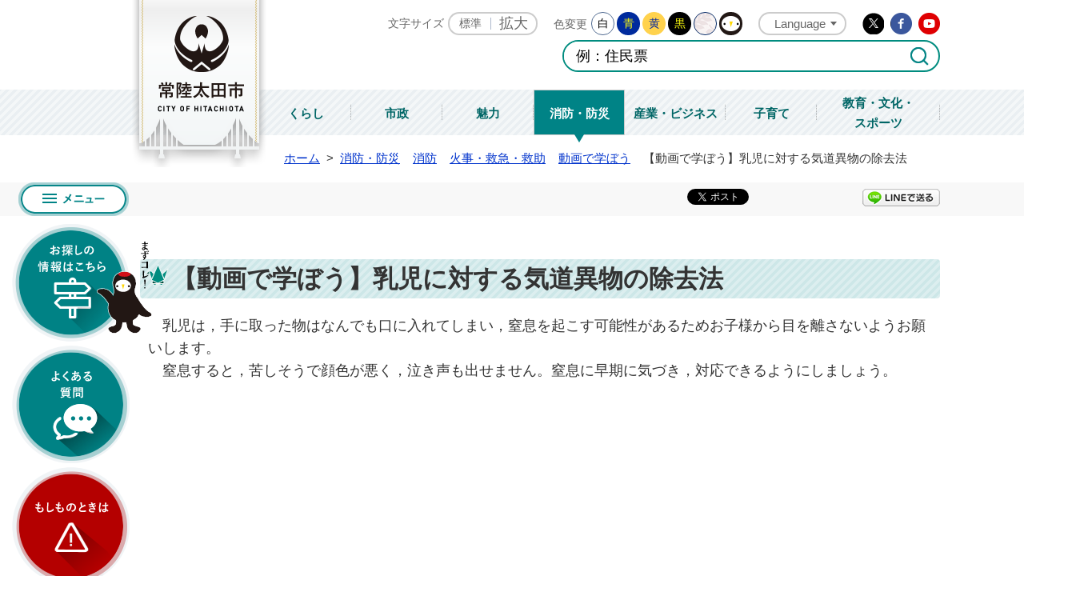

--- FILE ---
content_type: text/html
request_url: https://www.city.hitachiota.ibaraki.jp/page/page008589.html
body_size: 5873
content:
<!DOCTYPE html PUBLIC "-//W3C//DTD XHTML 1.0 Transitional//EN" "http://www.w3.org/TR/xhtml1/DTD/xhtml1-transitional.dtd">
<html lang="ja" xml:lang="ja" xmlns="http://www.w3.org/1999/xhtml">
<head>
<meta http-equiv="Content-Type" content="text/html; charset=utf-8" />
<meta http-equiv="Content-Style-Type" content="text/css" />
<meta http-equiv="Content-Script-Type" content="text/javascript" />
<meta http-equiv="X-UA-Compatible" content="IE=edge" />
<meta name="keywords" content="" />
<title>【動画で学ぼう】乳児に対する気道異物の除去法&nbsp;|&nbsp;常陸太田市公式ホームページ</title>
<link rel="shortcut icon" href="../favicon.ico" />
<link rel="apple-touch-icon" href="../web_clip_icon.png" />
<link rel="stylesheet" href="../skin/default/css/import.css" type="text/css" media="all" />
<link rel="stylesheet" href="../skin/common/css/print.css" type="text/css" media="print" />
<script type="text/javascript" src="../skin/common/js/jquery.js"></script>
<script type="text/javascript" src="../skin/common/js/jquery.jg.js"></script>
<script type="text/javascript" src="../skin/common/js/functions.js"></script>
<script type="text/javascript" src="../skin/common/js/plugins.js"></script>
<script type="text/javascript" src="../skin/common/js/jquery.vgrid.js"></script>
<script type="text/javascript" src="../skin/common/js/rwdImageMaps.js"></script>
<script type="text/javascript" src="../skin/common/js/colorbox/colorbox.js"></script>
<script type="text/javascript" src="../skin/common/js/ready.common.js"></script>
<script type="text/javascript" src="../count.php?type=1&amp;code=8589&amp;career=0" id="myTypeCode"></script>
</head>
<body id="SAIGAI">
<div id="container">
	<div id="header">
		<div id="headerContents">
			<h1 id="logoTitle"><a href="../" title="常陸太田市公式ホームページです">常陸太田市公式ホームページ</a></h1>
			<span class="hide"><a href="#wrapper">本文へ移動する</a></span>
			<div id="tools">
				<div id="toolsInner">
					<dl id="sizeChanger">
						<dt>文字サイズ</dt>
						<dd id="df"><a href="#" title="クリックすると文字サイズを標準に戻せます">標準</a></dd>
						<dd id="zf"><a href="#" title="クリックすると文字サイズを拡大できます">拡大</a></dd>
					</dl>
					<dl id="colorChanger">
						<dt>色変更</dt>
						<dd id="bg_default"><a href="#" title="背景を白(標準)にします">白</a></dd>
						<dd id="bg_blue"><a href="../skin/common/css/colorChanger/bg_blue.css" title="背景を青色にします">青</a></dd>
						<dd id="bg_yellow"><a href="../skin/common/css/colorChanger/bg_yellow.css" title="背景を黄色にします">黄</a></dd>
						<dd id="bg_black"><a href="../skin/common/css/colorChanger/bg_black.css" title="背景を黒色にします">黒</a></dd>
						<dd id="bg_wa"><a href="../skin/common/css/colorChanger/bg_wa.css" title="背景を和柄にします">和柄</a></dd>
						<dd id="bg_tsuru"><a href="../skin/common/css/colorChanger/bg_tsuru.css" title="背景をじょうづるさんにします">じょうづるさん</a></dd>
					</dl>
					<div id="foreigners">
						<span id="btn_foreigners">Language</span>
						<ul>
							<li><a href="../page/page007066.html">English</a></li>
							<li><a href="../page/page007067.html">简体中文</a></li>
							<li><a href="../page/page007068.html">繁體中文</a></li>
							<li><a href="../page/page007069.html">한국어</a></li>
							<li><a href="../page/page007070.html">Português</a></li>
							<li><a href="../page/page007071.html">Español</a></li>
							<li><a href="../page/page007072.html">ไทย</a></li>
							<li><a href="../page/page007078.html">Tiếng Việt</a></li>
							<li><a href="../page/page007079.html">Tagalog</a></li>
							<li><a href="../page/page007080.html">bahasa Indonesiaย</a></li>
						</ul>
					</div>
					<div id="headerSns">
						<ul>
							<li id="headerTwitter"><a href="https://twitter.com/hitachiotacity" target="_blank">Twitter</a></li>
							<li id="headerFacebook"><a href="https://www.facebook.com/hitachiota.city" target="_blank">Facebook</a></li>
							<li id="headerYoutube"><a href="https://www.youtube.com/channel/UCv7juZDmkgxsJBorZ3na6iA" target="_blank">Youtube</a></li>
						</ul>
					</div>
				</div>
				<div id="searchBox">
					<div id="search" title="キーワード入力によるサイト内検索">
						<form action="../search.php" method="post">
							<label for="field_search" class="hide">お探しの情報は何でしょうか？</label>
							<input id="field_search" type="text" name="keyword" title="例：住民票" />
							<input id="btn_search" type="submit" value="検索する" title="ボタンを押すと検索を開始します" />
						</form>
					<!-- /#search --></div>
				<!-- /#searchBox --></div>
			<!-- /#tools --></div>
		<!-- /#headerContents --></div>
		<div id="gNav">
			<ul>
				<li class="nav01"><a href="../page/dir000002.html">くらし</a></li>
				<li class="nav02"><a href="../page/dir002240.html">市政</a></li>
				<li class="nav03"><a href="../page/dir000003.html">魅力</a></li>
				<li class="nav04"><a href="../page/dir002625.html">消防・防災</a></li>
				<li class="nav05"><a href="../page/dir004986.html">産業・ビジネス</a></li>
				<li class="nav06"><a href="../page/dir000071.html">子育て</a></li>
				<li class="nav07"><a href="../page/dir004987.html">教育・文化・<br />スポーツ</a></li>
			</ul>
		</div>
		<!-- /#header --></div>
		<div id="sideNav">
				<a id="btn_menuBox" href="#menuBox">メニュー</a>
				<a id="btn_mazukore" href="../page/page007065.html">お探しの情報はこちら</a>
				<a id="btn_faq_side" href="../faq.php?mode=class&lc=0">よくある質問</a>
				<a id="btn_disaster" href="../page/page007075.html">防災もしものときは</a>
			</div>
			<div class="hide">
				<div id="menuBox">
					<div id="menuBoxInner">
						<div id="gNavMenu">
							<p id="gNavText">ナビゲーションメニュー</p>
							<ul class="tab">
								<li class="menu01"><a href="#menuBox01">くらし</a></li>
								<li class="menu02"><a href="#menuBox02">市政</a></li>
								<li class="menu03"><a href="#menuBox03">魅力</a></li>
								<li class="menu04"><a href="#menuBox04">消防・防災</a></li>
								<li class="menu05"><a href="#menuBox05">産業・ビジネス</a></li>
								<li class="menu06"><a href="#menuBox06">子育て</a></li>
								<li class="menu07"><a href="#menuBox07">教育・文化・スポーツ</a></li>
							</ul>
							<div id="searchOrganization">
								<a href="../section.php">組織から探す</a>
							</div>
							<div id="menuZone">
								<div id="menuBox01" class="area">
									<h2>くらし</h2>
									<div class="navContentsInner">
									</div>
								</div>
								<div id="menuBox02" class="area">
									<h2>市政</h2>
									<div class="navContentsInner">
									</div>
								</div>
								<div id="menuBox03" class="area">
									<h2>観光</h2>
									<div class="navContentsInner">
									</div>
								</div>
								<div id="menuBox04" class="area">
									<h2>消防・防災</h2>
									<div class="navContentsInner">
									</div>
								</div>
								<div id="menuBox05" class="area">
									<h2>産業・ビジネス</h2>
									<div class="navContentsInner">
									</div>
								</div>
								<div id="menuBox06" class="area">
									<h2>子育て</h2>
									<div class="navContentsInner">
									</div>
								</div>
								<div id="menuBox07" class="area">
									<h2>教育・文化・スポーツ</h2>
									<div class="navContentsInner">
									</div>
								</div>
							</div>
						</div>
					</div>
				</div>
			</div>
		<div id="wrapper">
<div id="topicpath">
				<ol>
					<li class="home"><a href="../">ホーム</a>&gt;</li>
					<li><a href="dir002625.html">消防・防災</a></li>
<li><a href="dir011186.html">消防</a></li>
<li><a href="dir004998.html">火事・救急・救助</a></li>
<li><a href="dir009430.html">動画で学ぼう</a></li>
<li>【動画で学ぼう】乳児に対する気道異物の除去法</li>
				</ol>
			<!-- /#topicpath --></div>
<div id="socialHead">
				<div id="social">
					<div class="twitter"></div>
					<div class="facebook"></div>
					<div class="LINE"><a href="//line.naver.jp/R/msg/text/?LINE%E3%81%A7%E9%80%81%E3%82%8B%0D%0Ahttp%3A%2F%2Fline.naver.jp%2F">LINEで送る</a></div>
				</div>
			</div>
<div id="main">
				<div id="mainContents">
<h3 id="pageTitle"><span class="innerTitle">【動画で学ぼう】乳児に対する気道異物の除去法</span></h3>
<div id="contents">
						<p>　乳児は，手に取った物はなんでも口に入れてしまい，窒息を起こす可能性があるためお子様から目を離さないようお願いします。<br />　窒息すると，苦しそうで顔色が悪く，泣き声も出せません。窒息に早期に気づき，対応できるようにしましょう。</p>
<p>&nbsp;</p>
<p><iframe src="https://www.youtube.com/embed/xpfe2WzXo1Y" width="560" height="315" frameborder="0"></iframe></p>
<p>&nbsp;</p>
<p class="cFloatLeftImage">&nbsp;</p>
<p>&nbsp;</p>
					<!-- /#contents --></div>
<div class="reference">
						<h2>問い合わせ先</h2>
						<div class="inner">
							<h3>このページに関するお問い合わせは<a href="https://www.city.hitachiota.ibaraki.jp/section.php?code=42">消防本部消防課</a>です。</h3>
<p>消防本部　〒313-0013　常陸太田市山下町1693</p>
<p>電話番号：0294-73-1194</p>
<a class="btn_more" href="https://www.city.hitachiota.ibaraki.jp/inq.php?mode=detail&amp;code=42&amp;code2=0&amp;ssl=1">メールでのお問い合わせはこちら</a>

						<!-- /.inner --></div>
					<!-- /.reference --></div>
		<div class="enquete">
			<h2>アンケート</h2>
			<div class="inner">
				<p>このページに対するご意見やご感想をお聞かせください。なお、寄せられたご意見などへ、個別の回答は行いません。<br />住所・電話番号など、個人情報を含む内容は記入しないでください。<br />それ以外のご意見・ご提案などは<a href="https://www.city.hitachiota.ibaraki.jp/inq.php?mode=detail&amp;code=42&amp;code2=0&amp;ssl=1">こちら</a>からお願いします。</p>
				<form action="../enq.php" method="post" target="_blank">
					<fieldset class="fieldgroup">
						<legend class="enqQ">Q.このページはお役に立ちましたか？</legend>
							<span><input type="radio" value="0" name="enq_q1" id="enq_q1_0" /><label for="enq_q1_0">非常に役に立った</label></span>
							<span><input type="radio" value="1" name="enq_q1" id="enq_q1_1" /><label for="enq_q1_1">役に立った</label></span>
							<span><input type="radio" value="2" name="enq_q1" id="enq_q1_2" /><label for="enq_q1_2">どちらともいえない</label></span>
							<span><input type="radio" value="3" name="enq_q1" id="enq_q1_3" /><label for="enq_q1_3">役に立たなかった</label></span>
					</fieldset>
					<span class="btn_more accordionTitle">ご意見・ご感想はこちらから</span>
					<div class="accordionBox">
						<div class="fieldgroup">
							<label for="enq" class="enqQ">ご意見・ご感想等がございましたら下記をご入力し送信ください。</label>
							<textarea id="enq" name="enq_content" rows="" cols=""></textarea>
						</div>
					</div>
					<div class="btn">
						<input type="hidden" name="p_code" value="8589" />
						<input type="submit" value="送信" />
						<input type="reset" value="クリア" />
					</div>
				</form>
			</div>
		</div>
<!-- /#mainContents --></div>
				<div id="pageInfo">
					<div id="pageInfoInner">
						<ul>
							<li id="counter" title="このページのアクセス数">【アクセス数】<span></span></li>
							<li id="update" title="最終更新日">【更新日】<span>2022年12月28日</span></li>
							<li id="print" title="このページを印刷する"><a href="#">印刷する</a></li>
						</ul>
						<a id="pageTop" href="#container">このページの先頭に戻る</a>
					</div>
				<!-- /#pageInfo --></div>
<div id="lNav">
					<ul>
<li><a href="page010586.html">災害時に必要な行動を歌と振り付けで学べる「ぼうさいのうた」を制作しました</a></li>
<li><a class="active" href="page008589.html">【動画で学ぼう】乳児に対する気道異物の除去法</a></li>
<li><a href="page008471.html">【動画で学ぼう】乳児に対する心肺蘇生法</a></li>
<li><a href="page008334.html">【動画で学ぼう】小児に対する心肺蘇生法</a></li>
<li><a href="page008162.html">【動画で学ぼう】気道異物の除去法</a></li>
<li><a href="page007846.html">【動画で学ぼう】応急担架法</a></li>
<li><a href="page007679.html">【動画で学ぼう】固定法</a></li>
<li><a href="page007435.html">【動画で学ぼう】回復体位</a></li>
<li><a href="page007240.html">【動画で学ぼう】止血法</a></li>
<li><a href="page006533.html">【動画で学ぼう】命を救う「心肺蘇生法」</a></li>
<li><a href="page006534.html">【動画で学ぼう】心肺蘇生法（感染症対策）</a></li>
</ul>

				<!-- /#lNav --></div>
<!-- /#main --></div>
	<!-- /#wrapper --></div>
<!-- /#container --></div>
<div id="footer">
	<div id="footerInner">
		<a id="footerLogo" href="../">常陸太田市</a>
		<div id="footerContents">
			<dl id="footerAddress">
				<dt>住所</dt>
				<dd>〒313-8611 茨城県常陸太田市金井町3690</dd>
			</dl>
			<dl id="footerTel">
				<dt>電話</dt>
				<dd>0294-72-3111(代表)</dd>
			</dl>
			<dl id="footerOpen">
				<dt>開庁日</dt>
				<dd>月曜日から金曜日(祝日・休日および年末年始＜12月29日から1月3日＞を除く)</dd>
			</dl>
			<dl id="footerTime">
				<dt>開庁時間</dt>
				<dd>午前8時30分から午後5時15分まで</dd>
			</dl>
		</div>		
		<div id="jinkouBox">
			<iframe id="jinkou" width="100%" height="115" src="../population/" scrolling="no" title="人口" frameborder="0"></iframe>
		</div>
		<a id="pageTop2" href="#container">このページの先頭に戻る</a>
	</div>
	<div id="footerNav">
		<ul>
			<li><a href="../page/page005055.html">コンビニエンスプリントサービス</a></li>
			<li><a href="../page/page000409.html">ご意見・ご質問</a></li>
			<li><a href="../sitemap.php">サイトマップ</a></li>
			<li><a href="../page/page001949.html">プライバシーポリシー</a></li>
			<li><a href="../page/page000149.html">リンク集</a></li>
		</ul>
	</div>
	<div id="btnTsuruPage">
		<a href="../page/dir004899.html">
			<span id="tsuruPage01"><span>じょうづるさんページはこちら</span></span>
			<span id="tsuruPage02"></span>
			<span id="tsuruPage03"></span>
			<span id="tsuruPage04"></span>
		</a>
	</div>
	<p id="copyright">&copy; CITY OF HITACHIOTA.</p>
	<div id="adBanner">
		<div id="adBannerInner">
			<a href="../page/page000048.html" id="bnr_about">PRバナー募集中！</a>
		</div>
	</div>
</div>
<div id="viewPC2SP"><a href="https://www.city.hitachiota.ibaraki.jp/ua.php?type=1&amp;code=8589&amp;now_type=1">スマートフォン用ページで見る</a></div>
</body>
</html>


--- FILE ---
content_type: text/css
request_url: https://www.city.hitachiota.ibaraki.jp/skin/common/css/option.css
body_size: 2080
content:
@charset "UTF-8";

/*****************************************
		Calendar Inner Page
*****************************************/
.calendar_page {
	clear: both;
	width: 1000px;
	margin: 25px auto;
	position: relative;
}
.calendar_page table {
	background: #FFF;
	width: 100%;	
	border: solid 1px #CCC;
}
.calendar_page table caption {
	padding: 5px 0;
	text-align: center;
}
.calendar_page table thead th {
	padding: 5px 0;
	text-align: center;
	border-bottom: solid 1px #CCC;
	border-left: solid 1px #CCC;
	background: #FFFAE2;
}
.calendar_page table thead th.sun {
	background: #FFDFE3;
}
.calendar_page table thead th.sat {
	background: #ACD5E9;
}
.calendar_page table tbody td {
	padding: 5px 0;
	text-align: center;
	border-left: solid 1px #CCC;
	border-bottom: dotted 1px #CCC;
}
.calendar_page table td.today { background: #FFEDCB; }
.calendar_page table td a { color: #00F; }
.calendar_page table td a:visited { color: #606; }
.calendar_page table td.sun { color: #D90000; }
.calendar_page table td.sat { color: #4072A7; }
.calendar_page_prev_month,
.calendar_page_next_month {
	width: 20px;
	height: 20px;
	text-indent: 100%;
	overflow: hidden;
	white-space: nowrap;
	position: absolute;
	top: 6px;
	cursor: pointer;
}
.calendar_page_prev_month {
	background: url(../img/option/page_calendar_nav.png) 0 0 no-repeat;
	background-color: #000;
	color: #FFF;
	left: 20px;
}
.calendar_page_next_month {
	background: url(../img/option/page_calendar_next.png) 0 0 no-repeat;
	background-color: #000;
	color: #FFF;
	right: 20px;
}
.calendar_page_prev_month:hover,
.calendar_page_next_month:hover {
	background-color: #008386;
}
/*****************************************
				Open Data
*****************************************/
.openDataFileDL {
	clear: both;
	background: url(../img/option/option_bg.png) 0 0 repeat-y, url(../img/option/option_bg.png) 100% 0 repeat-y, url(../img/option/option_pole.png) 18px 0 no-repeat, url(../img/option/option_line.png) 22px 0 repeat-y;
	background-color: #FFF;
	width: 1000px;
	margin: 25px auto;
	padding: 20px 0 10px 0;
	border-top: 3px solid #000;
	border-bottom: 3px solid #000;
	overflow: hidden;
}
.openDataFileDL h2 {
	background: url(../img/option/title_opendata.png) 0 0 no-repeat;
	width: 310px;
	height: 33px;
	margin: 0 0 0 24px;
	text-indent: 100%;
	overflow: hidden;
	white-space: nowrap;
}
.openDataFileDL .inner {
	padding: 12px 30px 0 40px;
}
.openDataFileDL .inner ul {
	margin: 0 0 7px 0;
	padding: 0;
	list-style: none;
}
.openDataFileDL .inner ul li {
	padding: 5px 5px 5px 20px;
	background: url(../img/parts/list_point01.png) 2px 14px no-repeat;
	border-bottom: dotted 1px #CCC;
}
.openDataFileDL .inner ul li:last-child {
	border-bottom: none;
}
.openDataFileDL .inner ul li a {
	margin: 0 10px 0 0;
}
.openDataFileDL .inner ul li .odfExt {
	display: inline-block;
	margin: 0 10px 0 0;
	padding: 8px 12px;
	background: #0F3D90;
	border-radius: 50px;
	color: #FFF;
	font-size: 93%;
	letter-spacing: 0.1em;
	text-align: center;
	line-height: 1;
}
/*****************************************
			File Download
*****************************************/
.fileDL {
	clear: both;
	background: url(../img/option/option_bg.png) 0 0 repeat-y, url(../img/option/option_bg.png) 100% 0 repeat-y, url(../img/option/option_pole.png) 18px 0 no-repeat, url(../img/option/option_line.png) 22px 0 repeat-y;
	background-color: #FFF;
	width: 1000px;
	margin: 25px auto;
	padding: 20px 0 10px 0;
	border-top: 3px solid #000;
	border-bottom: 3px solid #000;
	overflow: hidden;
}
.fileDL h2 {
	background: url(../img/option/title_filedl.png) 0 0 no-repeat;
	width: 310px;
	height: 33px;
	margin: 0 0 0 24px;
	text-indent: 100%;
	overflow: hidden;
	white-space: nowrap;
}
.fileDL .inner {
	padding: 12px 30px 0 40px;
}
.fileDL .inner ul {
	margin: 0 0 7px 0;
	padding: 0;
	list-style: none;
}
.fileDL .inner ul li {
	padding: 5px 5px 5px 33px;
	border-bottom: dotted 1px #333;
}
.fileDL .inner ul li.doc { background: url(../img/option/icon_word.gif) 5px 6px no-repeat; }
.fileDL .inner ul li.xls { background: url(../img/option/icon_excel.gif) 5px 6px no-repeat; }
.fileDL .inner ul li.pdf { background: url(../img/option/icon_pdf.gif) 5px 6px no-repeat; }
.fileDL .inner ul li.zip { background: url(../img/option/icon_zip.gif) 5px 6px no-repeat; }
.fileDL .inner ul li.docx { background: url(../img/option/icon_word.gif) 5px 6px no-repeat; }
.fileDL .inner ul li.xlsx { background: url(../img/option/icon_excel.gif) 5px 6px no-repeat; }
.fileDL .inner ul li a {
	margin: 0 10px 0 0;
}
.fileDL .adobe {
	overflow: hidden;
	_height: 1%;
}
.fileDL .adobe img {
	margin: 5px 10px 0 0;
	float: left;
	_display: inline;
}
.fileDL .adobe p {
	padding: 5px 0 0 0;
	font-size: 93%;
	line-height: 1.41;
	overflow: hidden;
	_zoom: 1;
}
/*****************************************
			FAQ Collection
*****************************************/
.faqCollection {
	clear: both;
	background: url(../img/option/option_bg.png) 0 0 repeat-y, url(../img/option/option_bg.png) 100% 0 repeat-y, url(../img/option/option_pole.png) 18px 0 no-repeat, url(../img/option/option_line.png) 22px 0 repeat-y;
	background-color: #FFF;
	width: 1000px;
	margin: 25px auto;
	padding: 20px 0 10px 0;
	border-top: 3px solid #000;
	border-bottom: 3px solid #000;
	overflow: hidden;
}
.faqCollection h2 {
	background: url(../img/option/title_faq_collection.png) 0 0 no-repeat;
	width: 310px;
	height: 33px;
	margin: 0 0 0 24px;
	text-indent: 100%;
	overflow: hidden;
	white-space: nowrap;
}
.faqCollection .inner {
	padding: 12px 30px 0 40px;
}
.faqCollection .inner h3 {
	margin: 0 0 5px 0;
	font-size: 107%;
	font-weight: bold;
}
.faqCollection .inner ul {
	margin: 0 -8px 10px -8px;
	padding: 0 15px 10px 15px;
	list-style: none;
	border-bottom: dotted 1px #333;
}
.faqCollection .inner ul li {
	padding: 0 0 0 20px;
	background: url(../img/parts/list_point01.png) 2px 7px no-repeat;
}
.faqCollection .inner ul li a {
	margin: 0 5px 0 0;
}
.faqCollection .inner .btn_more {
	display: inline-block;
	height: 40px;
	margin: 5px 0 0 0;
	padding: 0 20px;
	line-height: 40px;
	background-color: #FCD955;
	font-size: 90%;
	font-weight: bold;
	text-decoration: none;
	text-align: center;
	color: #000;
	border-radius: 40px;
}
.faqCollection .inner .btn_more:hover {
	background-color: #008386;
	color: #FFF;
}
/*****************************************
			Related Pages
*****************************************/
.relPage {
	clear: both;
	background: url(../img/option/option_bg.png) 0 0 repeat-y, url(../img/option/option_bg.png) 100% 0 repeat-y, url(../img/option/option_pole.png) 18px 0 no-repeat, url(../img/option/option_line.png) 22px 0 repeat-y;
	background-color: #FFF;
	width: 1000px;
	margin: 25px auto;
	padding: 20px 0 10px 0;
	border-top: 3px solid #000;
	border-bottom: 3px solid #000;
	overflow: hidden;
}
.relPage h2 {
	background: url(../img/option/title_relpage.png) 0 0 no-repeat;
	width: 310px;
	height: 33px;
	margin: 0 0 0 24px;
	text-indent: 100%;
	overflow: hidden;
	white-space: nowrap;
}
.relPage .inner {
	padding: 12px 30px 0 40px;
}
.relPage .inner ul {
	padding: 0 7px;
	list-style: none;
}
.relPage .inner ul li {
	padding: 0 0 0 20px;
	background: url(../img/parts/list_point01.png) 2px 7px no-repeat;
}
/*****************************************
				Reference
*****************************************/
.reference {
	clear: both;
	background: url(../img/option/option_bg.png) 0 0 repeat-y, url(../img/option/option_bg.png) 100% 0 repeat-y, url(../img/option/option_pole.png) 18px 0 no-repeat, url(../img/option/option_line.png) 22px 0 repeat-y;
	background-color: #FFF;
	width: 1000px;
	margin: 25px auto;
	padding: 20px 0 10px 0;
	border-top: 3px solid #000;
	border-bottom: 3px solid #000;
	overflow: hidden;
}
.reference h2 {
	background: url(../img/option/title_reference.png) 0 0 no-repeat;
	width: 310px;
	height: 33px;
	margin: 0 0 0 24px;
	text-indent: 100%;
	overflow: hidden;
	white-space: nowrap;
}
.reference .inner {
	padding: 12px 30px 0 40px;
}
.reference .inner h3 {
	margin: 0 0 5px 0;
	font-size: 107%;
	font-weight: bold;
}
.reference .inner h3 a {
	margin: 0 5px;
}
.reference .inner .btn_more {
	display: inline-block;
	height: 40px;
	margin: 5px 0 0 0;
	padding: 0 20px;
	line-height: 40px;
	background-color: #FCD955;
	font-size: 90%;
	font-weight: bold;
	text-decoration: none;
	text-align: center;
	color: #000;
	border-radius: 40px;
}
.reference .inner .btn_more:hover {
	background-color: #008386;
	color: #FFF;
}
/*****************************************
				Enquete
*****************************************/
.enquete {
	clear: both;
	background: url(../img/option/option_bg.png) 0 0 repeat-y, url(../img/option/option_bg.png) 100% 0 repeat-y, url(../img/option/option_pole.png) 18px 0 no-repeat, url(../img/option/option_line.png) 22px 0 repeat-y;
	background-color: #FFF;
	width: 1000px;
	margin: 25px auto;
	padding: 20px 0 10px 0;
	border-top: 3px solid #000;
	border-bottom: 3px solid #000;
	overflow: hidden;
}
.enquete h2 {
	background: url(../img/option/title_enquete.png) 0 0 no-repeat;
	width: 310px;
	height: 33px;
	margin: 0 0 0 24px;
	text-indent: 100%;
	overflow: hidden;
	white-space: nowrap;
}
.enquete .inner {
	padding: 12px 30px 0 40px;
}
.enquete .inner .btn_more {
	display: inline-block;
	height: 40px;
	margin: 5px 0;
	padding: 0 20px;
	line-height: 40px;
	background-color: #FCD955;
	font-size: 90%;
	font-weight: bold;
	text-decoration: none;
	text-align: center;
	color: #000;
	border-radius: 40px;
	cursor: pointer;
}
.enquete .inner .btn_more:hover {
	background-color: #008386;
	color: #FFF;
}
.enquete .inner label {
	margin: 0 10px 0 0;
}
.enquete .inner .fieldgroup {
	margin: 10px 0;
}
.enquete .inner .fieldgroup .enqQ {
	display: block;
	margin: 0 0 3px 0;
	font-weight: bold;
}
.enquete .inner .fieldgroup textarea {
	width: 100%;
	height: 70px;
	padding: 8px;
	border: solid 1px #CCC;
	box-sizing: border-box;
}
.enquete .fieldgroup span {
	display: inline-block;
	margin: 0 10px 10px 0;
	position: relative;
}
.enquete .fieldgroup span input {
	position: absolute;
	top: 0;
	opacity: 0;
	width: 100%;
	height: 100%;
}
.enquete .fieldgroup span input[type="checkbox"] + label {
	display: block;
	background: url(../img/parts/checkbox_off.png) 0 50% no-repeat;
	background-size: 14px auto;
	padding: 0 0 0 18px;
	font-weight: normal !important;
}
.enquete .fieldgroup span input[type="checkbox"]:checked + label {
	background: url(../img/parts/checkbox_on.png) 0 50% no-repeat;
	background-size: 14px auto;
}
.enquete .fieldgroup span input[type="radio"] + label {
	display: block;
	background: url(../img/parts/radio_box_off.png) 0 50% no-repeat;
	background-size: 14px auto;
	padding: 0 0 0 18px;
	font-weight: normal !important;
}
.enquete .fieldgroup span input[type="radio"]:checked + label {
	background: url(../img/parts/radio_box_on.png) 0 50% no-repeat;
	background-size: 14px auto;
}
.enquete .inner .btn {
	text-align: center;
}
.enquete .inner .btn input {
	width: 12em;
	margin: 5px;
	padding: 0 10px;
	line-height: 40px;
	background-color: #EEE;
	font-size: 90%;
	font-weight: bold;
	text-decoration: none;
	text-align: center;
	color: #000;
	border: none;
	cursor: pointer;
}
.enquete .inner .btn input:hover {
	background-color: #008386;
	color: #FFF;
}

--- FILE ---
content_type: text/css
request_url: https://www.city.hitachiota.ibaraki.jp/skin/z99_jinkou/css/jinkou.css
body_size: 526
content:
@charset "utf-8";

/*****************************************
			HTML Setting
*****************************************/
html,
body {
	background: transparent !important;
	background-color: transparent !important;
}
/*****************************************
			Town Introduction
*****************************************/
#townIntroduction {
	width: 100%;
	line-height: 1.5;
	overflow: hidden;
}
#population {
	background: url(../img/bg.png) 100% 50% no-repeat;
	width: 155px;
	height: 78px;
	padding: 30px 15px 0 0;
	text-align: center;
	color: #000;
	font-weight: bold;
	float: left;
}
#population span {
	display: block;
	font-size: 80%;
}
#townIntroduction dl {
	width: 150px;
	margin: 0 0 0 185px;
	padding: 3px 0;
	overflow: hidden;
	font-size: 80%;
	font-weight: bold;
	letter-spacing: normal;
	vertical-align: top;
	border-top: 1px solid #CCC;
	color: #000;
}
#townIntroduction dl:first-of-type {
	margin: 3px 0 0 185px;
	border-top: none;
}
#townIntroduction dl dt {
	width: 4em;
	float: left;
}
#townIntroduction dl dd {
	margin: 0 0 0 4em;
	text-align: right;
}
@media screen and (max-width: 320px) {
/*****************************************
			Town Introduction
*****************************************/
	#townIntroduction {
		width: 310px;
	}
	#population {
		background: url(../img/bg.png) 100% 50% no-repeat;
		width: 130px;
		height: 80px;
		padding: 30px 5px 0 0;
		font-size: 85%;
	}
	#townIntroduction dl {
		width: 150px;
		margin: 0 0 0 145px;
	}
	#townIntroduction dl:first-of-type {
		margin: 3px 0 0 145px;
		border-top: none;
	}
	#townIntroduction dl dt {
		width: 4em;
		float: left;
	}
	#townIntroduction dl dd {
		margin: 0 0 0 4em;
		text-align: right;
	}
}

--- FILE ---
content_type: application/javascript
request_url: https://www.city.hitachiota.ibaraki.jp/skin/common/js/ready.common.js
body_size: 2304
content:
/*****************************************************************
*	Copyright(c) 2013 @Kuro 
*-----------------------------------------------------------------
*	File Name: ready.common.js
/****************************************************************/
$(function() {
	// Switch PC To SP
	$.SwitchPC2SP({
		finishCallback: function() {
			var $viewPC2SP = $('#viewPC2SP');
			if( $viewPC2SP.css('display') == 'block' ) {
				$('#header').css('top', $viewPC2SP.outerHeight(true) + 'px');
			}
		}
	});

	// Read Speaker Toggle
	$('#browserSupport').on('click', function() {
		$('#rsPlayer').toggle();
		return false;
	});
	
	// Pull Down Navigation List
	$('#gNav > ul').PullDownNavList({
		site_url: WEB_DOMAIN
	});
	
	// Pull Down Menu
	$('#gNav ul li').on('mouseover mouseleave', function(ev) {
		if( ev.type == 'mouseover' ) {
			$(this).children('ul:not(:animated)').delay(30).fadeIn(500);
		} else {
			$(this).children('ul').fadeOut(300);
		}
	});

	// Foreigners Pull Down
	$('#foreigners').on('mouseover mouseleave', function(ev) {
		if( ev.type == 'mouseover' ) {
			$(this).children('ul:not(:animated)').slideDown('fast');
		} else {
			$(this).children('ul').slideUp('fast');
		}
	});

	// Color Box
	$('#btn_menuBox').colorbox({
		innerWidth: '100%',
		transition: 'none',
		close: 'CLOSE',
		inline: true,
		className: 'navtype'
	});

	// Nav Switch
	$('#gNavMenu').TabSwitch({
		active_tab: 0
	});

	// Font Size Change
	$('#wrapper').ChangeFontSize({
		max_value: 20,
		zoom_value: 2,
		cookie_name: COOKIE_CLIENT_NAME + '_fontsize'
	});

	// Background Color Change
	$('#colorChanger').StyleSwitchBgColor({
		cookie_name: COOKIE_CLIENT_NAME + '_bgcolor'
	});

	// Social Buttons
	if( $('#social').length ) {
		$('#social .twitter').socialbutton('twitter', {
			button: 'horizontal'
		}).width(142);
		$('#social .facebook').socialbutton('facebook_like', {
			button: 'button_count'
		}).width(142);
	}

	// Placeholder
	$('#field_search').SetupPlaceholder();

	// Suggest Keyword
	$('#field_search').autocomplete({
		source: function(req, resp) {
			SuggestSearchKeyword(req, resp);
		}
	});

	// Tag Cloud
	$('#wellSearchKeyword').TagCloud({
		tag_type: 'ul',
		site_url: WEB_DOMAIN
	});
	
	// Scroll Fixed
	$('#sideNav').ScrollFixed({
		root_min_width: 1350,
		disposition: 'left'
	});
	
	// Banner List And Count For Ad Banner
	$('#adBannerInner').BannerListAndCount({
		pickup: '#pickupBanner',
		category: 0,
		cookie_name: COOKIE_CLIENT_NAME + '_banner',
		site_url: WEB_DOMAIN
	});

	// Top Of Page
	$('#pageTop, #pageTop2').TopOfPage();

	// Print Dialog
	$('#print').PrintDialog();

	// Page Calendar
	$('.calendar_page').PageCalendar({
		site_url: WEB_DOMAIN
	});

	// Page Counter
	$('#counter').PageCounter({
		content: 'span',
		site_url: WEB_DOMAIN
	});

	// Light Box
	if( $('a[rel="lightbox"]').length ) {
		$('a[rel="lightbox"]').colorbox({
			rel: 'lightbox',
			maxWidth: '100%',
			maxHeight: '100%',
			previous: '前へ',
			next: '次へ',
			close: '閉じる',
			current: ''
		});
	}

	// Map Link
	$('img[usemap]').rwdImageMaps();

	// Item Index Link
	$('#item .itemIndex').each(function() {
		$(this).append($(this).find('a').clone().addClass('dummyLink'));
	});
	
	// Accordion
	$('.accordionTitle').on('click', function() {
		$(this).next().slideToggle();
		$(this).toggleClass('active');
	});
/*	
	// Display
	var diplayfade = $('#btnTsuruPage');
	diplayfade.css('opacity', '0');
	$(window).on('scroll', function() {
		diplayfade.each(function() {
			if( $(window).scrollTop() > $(this).offset().top - $(window).height() ) {
				$(this).stop().animate({opacity: '1'}, 500);
			} else {
				$(this).css('opacity', '0');
			}
		});
	});
*/
});
$(window).on('load', function() {
	// Anchor Link
	var hashId = location.hash;
	if( hashId ) {
		AnchorLink(hashId);
	}
	
	$('#contents a[href^=#]').on('click', function() {
		AnchorLink($(this).attr('href'));
	});

	function AnchorLink(hash) {
		var headerHeight = $('#header').outerHeight(true);

		hash = hash.replace('#', '');
		if( $('a[name=' + hash + ']').length ) {
			var position = $('a[name=' + hash + ']').offset().top - headerHeight - 28;
			$('html, body').animate({scrollTop: position}, 500);
		} else if( $('[id=' + hash + ']').length ) {
			var position = $('#' + hash).offset().top - headerHeight - 28;
			$('html, body').animate({scrollTop: position}, 500);
		}
	}
	
	// Item
	if( $('#dirItemGrid').length ) {
		var vg;
		var sortFlag = false;
		
		$('#dirItemGrid').vgrid({
			time: 300,
			delay: 20,
			fadeIn: {
				time: 300,
				delay: 20
			}
		});
	
		setTimeout(function() {
			vg = $('#dirItemGrid').vgsort(function(data1, data2) {
				var _data1 = $(data1).data('sort');
				var _data2 = $(data2).data('sort');
				var _data3 = sortFlag ? 1 : -1 ;
				return (_data1 > _data2) ? _data3 * -1 : _data3;
			}, 'easeInOutExpo', 300, 0);
		
		}, 500);
	
		$('#tabAll').on('click', function() {
			TabClick($(this), 'all');
		});
		$('#tabKosodate').on('click', function() {
			TabClick($(this), $('.catKosodate'));
		});
		$('#tabSenior').on('click', function() {
			TabClick($(this), $('.catSenior'));
		});
		$('#tabBusiness').on('click', function() {
			TabClick($(this), $('.catBusiness'));
		});
		$('#tabTeijyu').on('click', function() {
			TabClick($(this), $('.catTeijyu'));
		});
		
		function TabClick($tab, $item) {
			$('#catNav ul li').removeClass('active')
			$tab.addClass('active');
			
			$('.catKosodate, .catSenior, .catBusiness, .catTeijyu').css('display', 'none');
			if( $item == 'all' ) {
				$('.catKosodate, .catSenior, .catBusiness, .catTeijyu').css('display', 'block');
			} else {
				$item.css('display', 'block');
			}
	
			vg.vgrefresh();
		}
	}
});

--- FILE ---
content_type: application/javascript
request_url: https://www.city.hitachiota.ibaraki.jp/skin/common/js/jquery.vgrid.js
body_size: 3181
content:
/**
 * jQuery VGrid v0.1.9 - variable grid layout plugin
 *
 * Terms of Use - jQuery VGrid
 * under the MIT (http://www.opensource.org/licenses/mit-license.php) License.
 *
 * Copyright 2009-2012 xlune.com All rights reserved.
 * (http://blog.xlune.com/2009/09/jqueryvgrid.html)
 */
(function($)
{
	function makePos(self)
	{
		var _childs = self.data("_vgchild");
		var _width = self.width();
		var _matrix = [[0,_width,0]];
		var _hmax=0, _c, _size, _point;
		_childs.each(function(i)
		{
			_c = $(this);
			if(_c.css("display") == "none"){
				return true;
			}
			_size = getSize(_c);
			_point = getAttachPoint(_matrix, _size[0]);
			_matrix = updateAttachArea(_matrix, _point, _size);
			_hmax = Math.max(_hmax, _point[1] + _size[1]);
			_c.data("_vgleft", _point[0]);
			_c.data("_vgtop", _point[1]);
		});
		self.data("_vgwrapheight", _hmax);
		heightTo(self);
	};
	function getAttachPoint(mtx, width)
	{
		var _mtx = mtx.concat().sort(matrixSortDepth);
		var _max = _mtx[_mtx.length-1][2];
		for(var i=0,imax=_mtx.length; i<imax; i++)
		{
			if(_mtx[i][2] >= _max) break;
			if(_mtx[i][1]-_mtx[i][0] >= width)
			{
				return [_mtx[i][0], _mtx[i][2]];
			}
		}
		return [0, _max];
	};
	function updateAttachArea(mtx, point, size)
	{
		var _mtx = mtx.concat().sort(matrixSortDepth);
		var _cell = [point[0], point[0]+size[0], point[1]+size[1]];
		for(var i=0,imax=_mtx.length; i<imax; i++)
		{
			if(_cell[0] <= _mtx[i][0] && _mtx[i][1] <= _cell[1])
			{
				delete _mtx[i];
			}
			else
			{
				_mtx[i] = matrixTrimWidth(_mtx[i], _cell);
			}
		}
		return matrixJoin(_mtx, _cell);
	};
	function matrixSortDepth(a, b)
	{
		if(!a || !b) return 0;
		return ((a[2] == b[2] && a[0] > b[0]) || a[2] > b[2]) ? 1 : -1;
	};
	function matrixSortX(a, b)
	{
		if(!a || !b) return 0;
		return (a[0] > b[0]) ? 1 : -1;
	};
	function matrixJoin(mtx, cell)
	{
		var _mtx = mtx.concat([cell]).sort(matrixSortX);
		var _mtx_join = [];
		for(var i=0,imax=_mtx.length; i<imax; i++)
		{
			if(!_mtx[i]) continue;
			if(_mtx_join.length > 0
				&& _mtx_join[_mtx_join.length-1][1] == _mtx[i][0]
				&& _mtx_join[_mtx_join.length-1][2] == _mtx[i][2])
			{
				_mtx_join[_mtx_join.length-1][1] = _mtx[i][1];
			}
			else
			{
				_mtx_join.push(_mtx[i]);
			}
		}
		return _mtx_join;
	};
	function matrixTrimWidth(a, b)
	{
		if(a[0] >= b[0] && a[0] < b[1] || a[1] >= b[0] && a[1] < b[1])
		{
			if(a[0] >= b[0] && a[0] < b[1])
			{
				a[0] = b[1];
			}
			else
			{
				a[1] = b[0];
			}
		}
		return a;
	};
	function getSize(child)
	{
		var _w = child.width();
		var _h = child.height();
		_w += Number(child.css("margin-left").replace('px', ''))
				+Number(child.css("padding-left").replace('px', ''))
				+Number(child.get(0).style.borderLeftWidth.replace('px', ''))
				+Number(child.css("margin-right").replace('px', ''))
				+Number(child.css("padding-right").replace('px', ''))
				+Number(child.get(0).style.borderRightWidth.replace('px', ''));
		_h += Number(child.css("margin-top").replace('px', ''))
				+Number(child.css("padding-top").replace('px', ''))
				+Number(child.get(0).style.borderTopWidth.replace('px', ''))
				+Number(child.css("margin-bottom").replace('px', ''))
				+Number(child.css("padding-bottom").replace('px', ''))
				+Number(child.get(0).style.borderBottomWidth.replace('px', ''));
		return [_w, _h];
	};
	function heightTo(self)
	{
		var _self = self;
		var _delay = _self.data("_vgchild").length
			* (_self.data("_vgopt").delay || 0)
			+ _self.data("_vgopt").time || 500;
		_self.stop();
		if(_self.height() < _self.data("_vgwrapheight"))
		{
			if($.browser.msie)
			{
				_self.height(_self.data("_vgwrapheight"));
			}
			else
			{
				_self.animate(
					{
						height: _self.data("_vgwrapheight")+"px"
					},
					(_self.data("_vgopt").time || 500),
					"easeOutQuart"
				);
			}
		}
		else
		{
			clearTimeout(_self.data("_vgwraptimeout"));
			_self.data("_vgwraptimeout", setTimeout(function(){
				if($.browser.msie)
				{
					_self.height(_self.data("_vgwrapheight"));
				}
				else
				{
					_self.animate(
						{
							height: _self.data("_vgwrapheight")+"px"
						},
						(_self.data("_vgopt").time || 500),
						"easeOutQuart"
					);
				}
			}, _delay));
		}
	};
	function moveTo(childs)
	{
		var _c;
		childs.each(function(i)
		{
			_c = $(this);
			_c.css("left", _c.data("_vgleft")+"px");
			_c.css("top", _c.data("_vgtop")+"px");
		});
	};
	function animateTo(childs, easing, time, delay)
	{
		var _self = $(childs).parent();
		var isMove = false;
		var imax = childs.length;
		var i,_c,_pos;
		for(i=0; i<imax; i++)
		{
			_c = $(childs[i]);
			_pos = _c.position();
			if(_pos.left != _c.data("_vgleft") || _pos.top != _c.data("_vgtop"))
			{
				isMove = true;
			}
		}
		if(isMove)
		{
			if(typeof(_self.data("_vgopt").onStart) == "function") _self.data("_vgopt").onStart();
			childs.each(function(i)
			{
				var _c = $(this);
				var _opt = {
					duration: time,
					easing: easing
				};
				if(childs.size()-1 == i)
				{
					_opt.complete = _self.data("_vgopt").onFinish || null;
				}
				clearTimeout(_c.data("_vgtimeout"));
				_c.data("_vgtimeout", setTimeout(function(){
					_c.animate(
						{
							left: _c.data("_vgleft")+"px",
							top: _c.data("_vgtop")+"px"
						},
						_opt
					);
				}, i*delay));
			});
		}
	};
	function refreshHandler(tg)
	{
		tg.each(function(num){
			var _self = $(this);
			clearTimeout(_self.data("_vgtimeout"));
			_self.data("_vgtimeout", setTimeout(function(){
				makePos(_self);
				animateTo(
					_self.data("_vgchild"),
					_self.data("_vgopt").easing || "linear",
					_self.data("_vgopt").time || 500,
					_self.data("_vgopt").delay || 0
				);
			}, 500));
		});
	};
	function setFontSizeListener(self, func)
	{
		var s = $("<span />")
			.text(" ")
			.attr("id", "_vgridspan")
			.hide()
			.appendTo("body");
		s.data("size", s.css("font-size"));
		s.data("timer", setInterval(function(){
			if(s.css("font-size") != s.data("size"))
			{
				s.data("size", s.css("font-size"));
				func(self);
			}
		}, 1000));
	};
	function setImgLoadEvent(self, func)
	{
		if(!self.data("vgrid-image-event-added")){
			self.data("vgrid-image-event-added", 1);
			self.bind("vgrid-added", function(){
				self.find("img").each(function(){
					var img = $(this);
					if(!img.data("vgrid-image-handler")){
						img.data("vgrid-image-handler", 1);
						img.bind("load", function(){
							func(self);
						});
					}
				});
			});
		}
		self.trigger("vgrid-added");
		var _append = self.append;
		var _prepend = self.prepend;
		self.append = function(){
			_append.apply(self, arguments);
			self.trigger("vgrid-added");
		};
		self.prepend = function(){
			_prepend.apply(self, arguments);
			self.trigger("vgrid-added");
		};
	};
	$.fn.extend({
		vgrid: function(option)
		{
			var _target = $(this);
			var _opt = option || {};
			if (_opt.easeing) {
				_opt.easing = _opt.easeing;
			}
			_target.each(function(){
				var _self = $(this);
				_self.data("_vgopt", _opt);
				_self.data("_vgchild", _self.find("> *"));
				_self.data("_vgdefchild", _self.data("_vgchild"));
				_self.css({
					"position": "relative",
					"width": "auto"
				});
				_self.data("_vgchild").css("position", "absolute");
				makePos(_self);
				moveTo(_self.data("_vgchild"));
				if(_self.data("_vgopt").fadeIn)
				{
					var _prop = (typeof(_self.data("_vgopt").fadeIn)=='object')
									? _self.data("_vgopt").fadeIn
									: {time: _self.data("_vgopt").fadeIn} ;
					_self.data("_vgchild").each(function(i)
					{
						var _c = $(this);
						if(_c.css("display") == "none"){
							return true;
						}
						_c.stop().css({opacity:0});
						setTimeout(function(){
							_c.stop().fadeTo(_prop.time || 250, 1);
						}, i * (_prop.delay || 0));
					});
				}
				$(window).resize(function(e)
				{
					refreshHandler(_self);
				});
				if(_opt.useLoadImageEvent) setImgLoadEvent(_self, refreshHandler);
				if(_opt.useFontSizeListener) setFontSizeListener(_self, refreshHandler);
			});
			return _target;
		},
		vgrefresh: function(easing, time, delay, func)
		{
			var _target = $(this);
			_target.each(function(){
				var _obj = $(this);
				var _opt = _obj.data("_vgopt") || {};
				if(_obj.data("_vgchild"))
				{
					_obj.data("_vgchild", _obj.find("> *"));
					_obj.data("_vgchild").css("position", "absolute");
					makePos(_obj);
					time = typeof(time)=="number" ? time : _obj.data("_vgopt").time || 500;
					delay = typeof(delay)=="number" ? delay : _obj.data("_vgopt").delay || 0;
					animateTo(
						_obj.data("_vgchild"),
						easing || _obj.data("_vgopt").easing || "linear",
						time,
						delay
					);
					if(typeof(func)=='function')
					{
						setTimeout(
							func,
							_obj.data("_vgchild").length * delay + time
						);
					}
				}
				if(_opt.useLoadImageEvent) setImgLoadEvent(_obj, refreshHandler);
			});
			return _target;
		},
		vgsort: function(func, easing, time, delay)
		{
			var _target = $(this);
			_target.each(function(){
				var _obj = $(this);
				if(_obj.data("_vgchild"))
				{
					_obj.data("_vgchild", _obj.data("_vgchild").sort(func));
					_obj.data("_vgchild").each(function(num){
						$(this).appendTo(_obj);
					});
					makePos(_obj);
					animateTo(
						_obj.data("_vgchild"),
						easing || _obj.data("_vgopt").easing || "linear",
						typeof(time)=="number" ? time : _obj.data("_vgopt").time || 500,
						typeof(delay)=="number" ? delay : _obj.data("_vgopt").delay || 0
					);
				}
			});
			return _target;
		}
	});
})(jQuery);


--- FILE ---
content_type: text/javascript;charset=UTF-8
request_url: https://www.city.hitachiota.ibaraki.jp/json_data/jsonp_counter.php?callback=jQuery18302998764081233001_1769224963270
body_size: -35
content:
jQuery18302998764081233001_1769224963270({"count":"380"});

--- FILE ---
content_type: text/javascript;charset=UTF-8
request_url: https://www.city.hitachiota.ibaraki.jp/json_data/jsonp_ua.php?callback=jQuery18302998764081233001_1769224963269
body_size: -47
content:
jQuery18302998764081233001_1769224963269({"pc_flag":1});

--- FILE ---
content_type: text/javascript;charset=UTF-8
request_url: https://www.city.hitachiota.ibaraki.jp/json_data/jsonp_counter_flag.php?callback=jQuery18302998764081233001_1769224963270
body_size: -48
content:
jQuery18302998764081233001_1769224963270({"flag":"1"});